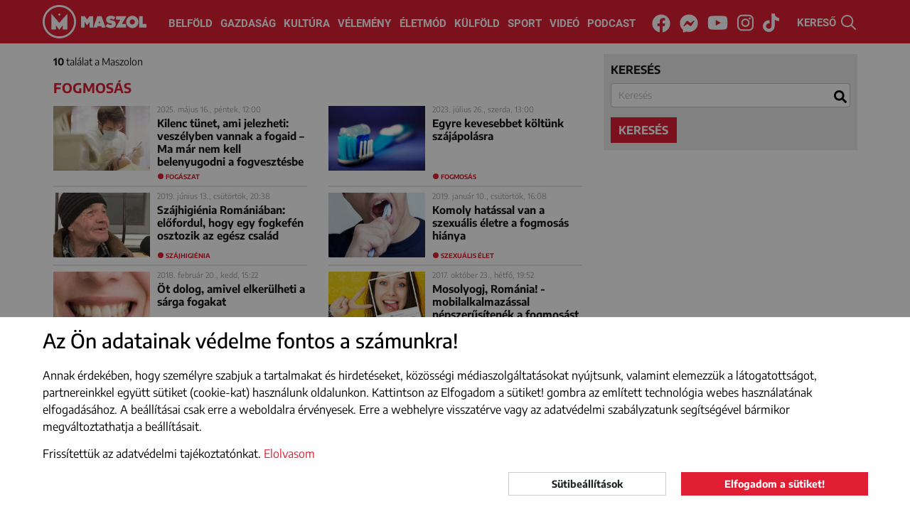

--- FILE ---
content_type: text/html; charset=UTF-8
request_url: https://maszol.ro/cimke/fogmosas
body_size: 9248
content:
<!doctype html>
<html lang="hu">
  <head>
    <script async src="https://www.googletagmanager.com/gtag/js?id=G-V3BWNWDJHG"></script>
    <script>window.dataLayer = window.dataLayer || [];
    function gtag(){dataLayer.push(arguments);}
          gtag('consent', 'default', {
        'ad_storage': 'denied',
        'ad_user_data': 'denied',
        'ad_personalization': 'denied',
        'analytics_storage': 'denied'
      });
        gtag('js', new Date());
    gtag('config', 'G-V3BWNWDJHG');
    </script>
    <meta http-equiv="Content-Type" content="text/html; charset=utf-8">
    <meta http-equiv="content-Language" content="hu">
    <meta name="viewport" content="width=device-width, initial-scale=1">
    <meta name="referrer" content="no-referrer-when-downgrade">
    <meta name="classification" content="Webpage">
    <meta name="resource-type" content="Webpage">
    <meta name="robots" content="max-snippet:-1, max-image-preview:standard, max-video-preview:15" />
    <meta name="copyright" content="https://maszol.ro/copyright" />
    <meta name="description" content="Fontos, érdekes, érthető! Minden, ami itthon történik. Maszol - visszük a híreket!">
    <meta name="author" content="maszol.ro">
    <link rel="home" title="" href="https://maszol.ro/" id="homelink">
    <link rel="copyright" title="Szerzői jogok" href="https://maszol.ro/copyright">
    <link rel="author" title="Impresszum" href="https://maszol.ro/impresszum">
    <link rel="apple-touch-icon" sizes="180x180" href="https://maszol.ro/apple-touch-icon.png">
    <link rel="icon" type="image/png" sizes="32x32" href="https://maszol.ro/favicon-32x32.png">
    <link rel="icon" type="image/png" sizes="16x16" href="https://maszol.ro/favicon-16x16.png">
    <link id="favicon" rel='shortcut icon' type='image/x-icon' href='/favicon.ico' />
    <link rel="image_src" href="https://maszol.ro/img/facebook_logo.png">
    <meta name="apple-mobile-web-app-status-bar" content="#e01e33">
    <meta name="msapplication-TileColor" content="#e01e33">
    <meta name="theme-color" content="#e01e33">
    <meta property="article:publisher" content="https://www.facebook.com/maszol" />
                <meta property="og:site_name" content="https://maszol.ro/">
    <meta property="og:type" content="website">
    <meta property="og:title" content="Maszol - Új Magyar Szó online">
    <meta property="og:url" content="https://maszol.ro/">
    <meta property="og:description" content="Fontos, érdekes, érthető! Minden, ami itthon történik. Maszol - visszük a híreket!">
    <meta property="og:image" content="https://maszol.ro/img/facebook_logo.png">
    <meta property="fb:app_id" content="444303651390134" />
    <meta property="fb:pages" content="188113901227053" />
    <!-- Start SmartBanner configuration -->
    <meta name="smartbanner:title" content="Maszol">
    <meta name="smartbanner:author" content="Maszol">
    <meta name="smartbanner:price" content="">
    <meta name="smartbanner:price-suffix-apple" content="az App Store-ból">
    <meta name="smartbanner:price-suffix-google" content="a Google Play-ről">
    <meta name="smartbanner:icon-apple" content="https://maszol.ro/img/Maszol-app-logo.png">
    <meta name="smartbanner:icon-google" content="https://maszol.ro/img/Maszol-app-logo.png">
    <meta name="smartbanner:button" content="LELTÖLTÖM">
    <meta name="smartbanner:button-url-apple" content="https://apps.apple.com/ro/app/maszol/id6526488395">
    <meta name="smartbanner:button-url-google" content="https://play.google.com/store/apps/details?id=ro.maszol.app&hl=hu">
    <meta name="smartbanner:enabled-platforms" content="android,ios">
    <meta name="smartbanner:close-label" content="Bezárás">
    <meta name="smartbanner:disable-positioning" content="true">
    <!-- End SmartBanner configuration -->
                    	          <link type="text/css" href="/css/bootstrap.min.css?v=1.96"
                      rel="stylesheet">
        	                	          <link type="text/css" href="/css/main.css?v=1.96"
                      rel="stylesheet">
        	                	          <link type="text/css" href="/css/abox.css?v=1.96"
                      rel="stylesheet">
        	                	          <link type="text/css" href="/css/autoComplete.min.css?v=1.96"
                      rel="stylesheet">
        	                	          <link type="text/css" href="/css/svg-animation.css?v=1.96"
                          media="nope!" onload="this.media='all'"
                      rel="stylesheet">
        	                	                	                	                	                	                	                	                <title>Maszol - Új Magyar Szó online</title>
    <script async src="https://pagead2.googlesyndication.com/pagead/js/adsbygoogle.js"></script>
   	   		<script>(adsbygoogle=window.adsbygoogle||[]).requestNonPersonalizedAds=1;</script>
   	     <script>(function(w,d,s,l,i){w[l]=w[l]||[];w[l].push({'gtm.start': new Date().getTime(),event:'gtm.js'});var f=d.getElementsByTagName(s)[0], j=d.createElement(s),dl=l!='dataLayer'?'&l='+l:'';j.async=true;j.src='https://www.googletagmanager.com/gtm.js?id='+i+dl;f.parentNode.insertBefore(j,f);})(window,document,'script','dataLayer','GTM-NCX6T3PP');</script>

     <link rel="stylesheet" href="https://maszol.ro/css/smartbanner.min.css">
      <style>
      .smartbanner {
            position: fixed;
            top: auto;
            bottom: 0;
            left: 0;
            overflow-x: hidden;
            width: 100%;
            height: 84px;
            background: #f3f3f3;
            z-index: 99999999999999;
        }
      </style>
      <script src="https://maszol.ro/js/smartbanner.min.js"></script>

  </head>
  <body class="chrome_131" data-platform="mac os x">
  <noscript><iframe src="https://www.googletagmanager.com/ns.html?id=GTM-NCX6T3PP" height="0" width="0" style="display:none;visibility:hidden"></iframe></noscript>
  <div id="fb-root"></div>
  <script async defer crossorigin="anonymous" src="https://connect.facebook.net/en_US/sdk.js#xfbml=1&version=v19.0&appId=444303651390134" nonce="7tUMJdCC"></script><div id="search_full">
    <div class="container position-relative h-100">
        <button type="button" class="close" data-dismiss="modal" aria-label="Close"><span class="text-white" aria-hidden="true">×</span></button>
        <form action="https://maszol.ro/kereso" method="post">
            <div class="row h-100 align-items-center">
                <div class="col-8">
                    <input class="form-control" name="search" type="search" autocomplete="off" placeholder="Kulcsszó" value="" aria-label="Search">
                </div>
                <div class="col-4">
                    <button type="submit" class="btn w-100 btn-maszol">Keresés</button>
                </div>
            </div>
        </form>
    </div>
</div>
<header>
    <div class="container-fluid">
        <nav class="navbar navbar-expand-xl">
            <a class="navbar-brand" href="/">
                <img class="d-none d-370-inline d-sm-inline" src="/img/Maszol-logo-icon.svg" width="47" height="47" alt="MASZOL logó">
                                    <img src="/img/Maszol-logo-text.svg" width="95" height="47" alt="MASZOL logó">
                                <img class="d-none breaking_text" src="/img/Maszol-logo-breaking-text.svg" width="120" height="47" alt="MASZOL logó">
            </a>
            <div class="collapse navbar-collapse" id="navbarCollapse">
                <div class="navbar-nav w-100 justify-content-center">
                    <a class="nav-item nav-link" href="/belfold">Belföld</a>
                    <a class="nav-item nav-link" href="/gazdasag">Gazdaság</a>
                    <a class="nav-item nav-link" href="/kultura">Kultúra</a>
                    <a class="nav-item nav-link" href="/velemeny">Vélemény</a>
                    <a class="nav-item nav-link nav-mobil" href="/fotoriport">Fotóriport</a>
                    <a class="nav-item nav-link" href="/eletmod">Életmód</a>
                    <a class="nav-item nav-link" href="/kulfold">Külföld</a>
                    <a class="nav-item nav-link" href="/sport">Sport</a>
                    <a class="nav-item nav-link" href="/videok">Videó</a>
                    <a class="nav-item nav-link" href="/podcast">Podcast</a>
                </div>
                <div class="navbar-nav w-100 justify-content-center d-none breaking_menu">
                    <a class="nav-item nav-link text-uppercase" href="/breaking/kikapcsol">be a normál címoldlara</a>
                </div>
            </div>
            <div class="d-block d-sm-none" id="h24">
                <a href="/24h" target="_self">24H</a>
            </div>
            <div class="d-none d-sm-block p-3 p-sm-0 text-center w-100" id="nav-social">
                <a href="https://www.facebook.com/maszol" rel="noopener" target="_blank"><i class="fab fa-facebook"><svg aria-hidden="true" focusable="false" data-prefix="fab" data-icon="facebook" class="svg-inline--fa fa-facebook fa-w-16" role="img" xmlns="http://www.w3.org/2000/svg" viewBox="0 0 512 512"><path fill="currentColor" d="M504 256C504 119 393 8 256 8S8 119 8 256c0 123.78 90.69 226.38 209.25 245V327.69h-63V256h63v-54.64c0-62.15 37-96.48 93.67-96.48 27.14 0 55.52 4.84 55.52 4.84v61h-31.28c-30.8 0-40.41 19.12-40.41 38.73V256h68.78l-11 71.69h-57.78V501C413.31 482.38 504 379.78 504 256z"></path></svg></i><span class="sr-only">Facebook</span></a>
                <a href="https://www.messenger.com/t/maszol" rel="noopener" target="_blank"><i class="fab fa-facebook-messenger"><svg aria-hidden="true" focusable="false" data-prefix="fab" data-icon="facebook-messenger" class="svg-inline--fa fa-facebook-messenger fa-w-16" role="img" xmlns="http://www.w3.org/2000/svg" viewBox="0 0 512 512"><path fill="currentColor" d="M256.55 8C116.52 8 8 110.34 8 248.57c0 72.3 29.71 134.78 78.07 177.94 8.35 7.51 6.63 11.86 8.05 58.23A19.92 19.92 0 0 0 122 502.31c52.91-23.3 53.59-25.14 62.56-22.7C337.85 521.8 504 423.7 504 248.57 504 110.34 396.59 8 256.55 8zm149.24 185.13l-73 115.57a37.37 37.37 0 0 1-53.91 9.93l-58.08-43.47a15 15 0 0 0-18 0l-78.37 59.44c-10.46 7.93-24.16-4.6-17.11-15.67l73-115.57a37.36 37.36 0 0 1 53.91-9.93l58.06 43.46a15 15 0 0 0 18 0l78.41-59.38c10.44-7.98 24.14 4.54 17.09 15.62z"></path></svg></i><span class="sr-only">Messenger</span></a>
                <a href="https://www.youtube.com/channel/UCxop6tH7X2ICVhjye_iAahQ" rel="noopener" target="_blank"><i class="fab fa-youtube"><svg aria-hidden="true" focusable="false" data-prefix="fab" data-icon="youtube" class="svg-inline--fa fa-youtube fa-w-18" role="img" xmlns="http://www.w3.org/2000/svg" viewBox="0 0 576 512"><path fill="currentColor" d="M549.655 124.083c-6.281-23.65-24.787-42.276-48.284-48.597C458.781 64 288 64 288 64S117.22 64 74.629 75.486c-23.497 6.322-42.003 24.947-48.284 48.597-11.412 42.867-11.412 132.305-11.412 132.305s0 89.438 11.412 132.305c6.281 23.65 24.787 41.5 48.284 47.821C117.22 448 288 448 288 448s170.78 0 213.371-11.486c23.497-6.321 42.003-24.171 48.284-47.821 11.412-42.867 11.412-132.305 11.412-132.305s0-89.438-11.412-132.305zm-317.51 213.508V175.185l142.739 81.205-142.739 81.201z"></path></svg></i><span class="sr-only">Youtube</span></a>
                <a href="https://www.instagram.com/maszol_official/" rel="noopener" target="_blank"><i class="fab fa-instagram"><svg aria-hidden="true" focusable="false" data-prefix="fab" data-icon="instagram" class="svg-inline--fa fa-instagram fa-w-14" role="img" xmlns="http://www.w3.org/2000/svg" viewBox="0 0 448 512"><path fill="currentColor" d="M224.1 141c-63.6 0-114.9 51.3-114.9 114.9s51.3 114.9 114.9 114.9S339 319.5 339 255.9 287.7 141 224.1 141zm0 189.6c-41.1 0-74.7-33.5-74.7-74.7s33.5-74.7 74.7-74.7 74.7 33.5 74.7 74.7-33.6 74.7-74.7 74.7zm146.4-194.3c0 14.9-12 26.8-26.8 26.8-14.9 0-26.8-12-26.8-26.8s12-26.8 26.8-26.8 26.8 12 26.8 26.8zm76.1 27.2c-1.7-35.9-9.9-67.7-36.2-93.9-26.2-26.2-58-34.4-93.9-36.2-37-2.1-147.9-2.1-184.9 0-35.8 1.7-67.6 9.9-93.9 36.1s-34.4 58-36.2 93.9c-2.1 37-2.1 147.9 0 184.9 1.7 35.9 9.9 67.7 36.2 93.9s58 34.4 93.9 36.2c37 2.1 147.9 2.1 184.9 0 35.9-1.7 67.7-9.9 93.9-36.2 26.2-26.2 34.4-58 36.2-93.9 2.1-37 2.1-147.8 0-184.8zM398.8 388c-7.8 19.6-22.9 34.7-42.6 42.6-29.5 11.7-99.5 9-132.1 9s-102.7 2.6-132.1-9c-19.6-7.8-34.7-22.9-42.6-42.6-11.7-29.5-9-99.5-9-132.1s-2.6-102.7 9-132.1c7.8-19.6 22.9-34.7 42.6-42.6 29.5-11.7 99.5-9 132.1-9s102.7-2.6 132.1 9c19.6 7.8 34.7 22.9 42.6 42.6 11.7 29.5 9 99.5 9 132.1s2.7 102.7-9 132.1z"></path></svg></i></i><span class="sr-only">Instagram</span></a>
                <a href="https://www.tiktok.com/@maszol.ro?lang=hu" rel="noopener" target="_blank"><i class="fab fa-tiktok"><svg xmlns="http://www.w3.org/2000/svg" viewBox="0 0 448 512"><path fill="currentColor" d="M448 209.9a210.1 210.1 0 0 1 -122.8-39.3V349.4A162.6 162.6 0 1 1 185 188.3V278.2a74.6 74.6 0 1 0 52.2 71.2V0l88 0a121.2 121.2 0 0 0 1.9 22.2h0A122.2 122.2 0 0 0 381 102.4a121.4 121.4 0 0 0 67 20.1z"/></svg></i></i><span class="sr-only">Tiktok</span></a>
            </div>
            <div id="search" class="pointer">
                <span class="d-none d-xl-inline">KERESŐ </span><img src="/img/search.svg" width="21" height="21" alt="kereső">
            </div>
            <button class="navbar-toggler collapsed menu" type="button" data-toggle="collapse" data-target="#navbarCollapse" onclick="this.classList.toggle('opened');this.setAttribute('aria-expanded', this.classList.contains('opened'))" aria-controls="navbarCollapse" aria-expanded="false" aria-label="Main Menu">
                <svg width="40" height="40" viewBox="0 0 100 100">
                    <path class="line line1" d="M 20,29.000046 H 80.000231 C 80.000231,29.000046 94.498839,28.817352 94.532987,66.711331 94.543142,77.980673 90.966081,81.670246 85.259173,81.668997 79.552261,81.667751 75.000211,74.999942 75.000211,74.999942 L 25.000021,25.000058" />
                    <path class="line line2" d="M 20,50 H 80" />
                    <path class="line line3" d="M 20,70.999954 H 80.000231 C 80.000231,70.999954 94.498839,71.182648 94.532987,33.288669 94.543142,22.019327 90.966081,18.329754 85.259173,18.331003 79.552261,18.332249 75.000211,25.000058 75.000211,25.000058 L 25.000021,74.999942" />
                </svg>
            </button>
            <span></span>
            <span></span>
            <span></span>
            </button>
        </nav>
    </div>
</header>
<div id="search-bar" style="margin-top: -2px;">
    <div class="container-xl ps-lg-0" itemscope itemtype="https://schema.org/WebSite">
        <link itemprop="url" href="https://maszol.ro/"/>
        <form action="/kereso"  method="get" class="d-flex p-3" itemprop="potentialAction" itemscope itemtype="https://schema.org/SearchAction">
            <meta itemprop="target" content="https://maszol.ro/kereso?query={query}"/>
            <input id="menuSearch" class="form-control me-2 border-0" name='query' itemprop="query-input" autocomplete="off" type="search" placeholder="Kulcsszó" aria-label="Kulcsszó">
        </form>
    </div>
</div><main id="kereso">
    <section class="container-xl position-relative">
        <div class="form_container">
            <div class="search_form">
                <form id="search_form" action="https://maszol.ro/kereso" method="get" onsubmit="searchSubmit(); return false;">
                    <div class="form-group">
                        <label for="sc">keresés</label>
                        <input class="form-control" name="query" type="search" autocomplete="off" placeholder="Kulcsszó" value='' aria-label="Search" id="sc">
                    </div>
                                                            <button type="submit" class="btn btn-maszol">keresés</button>
                </form>
            </div>
            <div class="result">
                <p><strong>10</strong> találat a Maszolon </p>
                <h1>fogmosás</h1>
            </div>
        </div> 
        <div class="articles">
                                                                        <article class="inline">
                            <div class="left">
                                <a href="https://maszol.ro/eletmod/Kilenc-tunet-ami-azt-jelezheti-veszelyben-a-fogaid-Ma-mar-nem-kell-belenyugodni-a-fogvesztesbe" target="_self">
                                    <picture>
                                                                                <img class="lazy" src="[data-uri]" data-src="/resized/2025Majus/15/cikksmall_pexels-olly-3779705.jpg" alt="Kilenc tünet, ami jelezheti: veszélyben vannak a fogaid – Ma már nem kell belenyugodni a fogvesztésbe">
                                                                            </picture>
                                </a>
                            </div>
                            <div>
                                <time>
                                                                            2025. május 16., péntek, 12:00                                                                    </time>
                                <h2><a href="https://maszol.ro/eletmod/Kilenc-tunet-ami-azt-jelezheti-veszelyben-a-fogaid-Ma-mar-nem-kell-belenyugodni-a-fogvesztesbe" target="_self">Kilenc tünet, ami jelezheti: veszélyben vannak a fogaid – Ma már nem kell belenyugodni a fogvesztésbe</a></h2>
                            </div>
                                                            <span class="btag"><a href="https://maszol.ro/cimke/fogaszat">fogászat</a></span>
                                                    </article>
                                                                                                    <article class="inline">
                            <div class="left">
                                <a href="https://maszol.ro/gazdasag/Egyre-kevesebbet-koltunk-szajapolasra" target="_self">
                                    <picture>
                                                                                <img class="lazy" src="[data-uri]" data-src="/resized/2023Július/26/cikksmall_fogmosas_pexels-george-becker.jpg" alt="Egyre kevesebbet költünk szájápolásra">
                                                                            </picture>
                                </a>
                            </div>
                            <div>
                                <time>
                                                                            2023. július 26., szerda, 13:00                                                                    </time>
                                <h2><a href="https://maszol.ro/gazdasag/Egyre-kevesebbet-koltunk-szajapolasra" target="_self">Egyre kevesebbet költünk szájápolásra</a></h2>
                            </div>
                                                            <span class="btag"><a href="https://maszol.ro/cimke/fogmosas">fogmosás</a></span>
                                                    </article>
                                                                                                    <article class="inline">
                            <div class="left">
                                <a href="https://maszol.ro/belfold/112957-szajhigienia-romaniaban-el-fordul-hogy-egy-fogkefen-osztozik-az-egesz-csalad" target="_self">
                                    <picture>
                                                                                <img class="lazy" src="[data-uri]" data-src="/resized/articles/2019-06/cikksmall_article_112957_780_524.jpg" alt="Szájhigiénia Romániában: előfordul, hogy egy fogkefén osztozik az egész család">
                                                                            </picture>
                                </a>
                            </div>
                            <div>
                                <time>
                                                                            2019. június 13., csütörtök, 20:38                                                                    </time>
                                <h2><a href="https://maszol.ro/belfold/112957-szajhigienia-romaniaban-el-fordul-hogy-egy-fogkefen-osztozik-az-egesz-csalad" target="_self">Szájhigiénia Romániában: előfordul, hogy egy fogkefén osztozik az egész család</a></h2>
                            </div>
                                                            <span class="btag"><a href="https://maszol.ro/cimke/szajhigienia">szájhigiénia</a></span>
                                                    </article>
                                                                                                    <article class="inline">
                            <div class="left">
                                <a href="https://maszol.ro/eletmod/106617-komoly-hatassal-van-a-szexualis-eletre-a-fogmosas-hianya" target="_self">
                                    <picture>
                                                                                <img class="lazy" src="[data-uri]" data-src="/resized/articles/2019-01/cikksmall_article_106617_780_524.jpg" alt="Komoly hatással van a szexuális életre a fogmosás hiánya">
                                                                            </picture>
                                </a>
                            </div>
                            <div>
                                <time>
                                                                            2019. január 10., csütörtök, 16:08                                                                    </time>
                                <h2><a href="https://maszol.ro/eletmod/106617-komoly-hatassal-van-a-szexualis-eletre-a-fogmosas-hianya" target="_self">Komoly hatással van a szexuális életre a fogmosás hiánya</a></h2>
                            </div>
                                                            <span class="btag"><a href="https://maszol.ro/cimke/szexualis-elet">szexuális élet</a></span>
                                                    </article>
                                                                                                    <article class="inline">
                            <div class="left">
                                <a href="https://maszol.ro/eletmod/92569-ot-dolog-amivel-elkerulheti-a-sarga-fogakat" target="_self">
                                    <picture>
                                                                                <img class="lazy" src="[data-uri]" data-src="/resized/articles/2018-02/cikksmall_article_92569_780_524.jpg" alt="Öt dolog, amivel elkerülheti a sárga fogakat">
                                                                            </picture>
                                </a>
                            </div>
                            <div>
                                <time>
                                                                            2018. február 20., kedd, 15:22                                                                    </time>
                                <h2><a href="https://maszol.ro/eletmod/92569-ot-dolog-amivel-elkerulheti-a-sarga-fogakat" target="_self">Öt dolog, amivel elkerülheti a sárga fogakat</a></h2>
                            </div>
                                                            <span class="btag"><a href="https://maszol.ro/cimke/szajhigienia">szájhigiénia</a></span>
                                                    </article>
                                                                                                    <article class="inline">
                            <div class="left">
                                <a href="https://maszol.ro/belfold/87696-mosolyogj-romania-mobilalkalmazassal-nepszer-sitenek-a-fogmosast" target="_self">
                                    <picture>
                                                                                <img class="lazy" src="[data-uri]" data-src="/resized/articles/2017-10/cikksmall_article_87696_780_524.jpg" alt="Mosolyogj, Románia! - mobilalkalmazással népszerűsítenék a fogmosást">
                                                                            </picture>
                                </a>
                            </div>
                            <div>
                                <time>
                                                                            2017. október 23., hétfő, 19:52                                                                    </time>
                                <h2><a href="https://maszol.ro/belfold/87696-mosolyogj-romania-mobilalkalmazassal-nepszer-sitenek-a-fogmosast" target="_self">Mosolyogj, Románia! - mobilalkalmazással népszerűsítenék a fogmosást</a></h2>
                            </div>
                                                            <span class="btag"><a href="https://maszol.ro/cimke/fogmosas">fogmosás</a></span>
                                                    </article>
                                                                                                    <article class="inline">
                            <div class="left">
                                <a href="https://maszol.ro/belfold/85516-tizb-l-harom-romaniai-lakosnak-egyetlen-eredeti-foga-sincs" target="_self">
                                    <picture>
                                                                                <img class="lazy" src="[data-uri]" data-src="/resized/articles/2017-09/cikksmall_article_85516_370_230.jpg" alt="Tízből három romániai lakosnak egyetlen eredeti foga sincs">
                                                                            </picture>
                                </a>
                            </div>
                            <div>
                                <time>
                                                                            2017. szeptember 6., szerda, 16:43                                                                    </time>
                                <h2><a href="https://maszol.ro/belfold/85516-tizb-l-harom-romaniai-lakosnak-egyetlen-eredeti-foga-sincs" target="_self">Tízből három romániai lakosnak egyetlen eredeti foga sincs</a></h2>
                            </div>
                                                            <span class="btag"><a href="https://maszol.ro/cimke/fogmosas">fogmosás</a></span>
                                                    </article>
                                                                                                    <article class="inline">
                            <div class="left">
                                <a href="https://maszol.ro/belfold/53896-foghijas-mosoly-evekig-tarto-fogkrem-tiz-eves-fogkefe" target="_self">
                                    <picture>
                                                                                <img class="lazy" src="[data-uri]" data-src="/resized/articles/2015-10/cikksmall_article_53896_370_230.jpg" alt="Foghíjas mosoly: évekig tartó fogkrém, tíz éves fogkefe">
                                                                            </picture>
                                </a>
                            </div>
                            <div>
                                <time>
                                                                            2015. október 3., szombat, 11:50                                                                    </time>
                                <h2><a href="https://maszol.ro/belfold/53896-foghijas-mosoly-evekig-tarto-fogkrem-tiz-eves-fogkefe" target="_self">Foghíjas mosoly: évekig tartó fogkrém, tíz éves fogkefe</a></h2>
                            </div>
                                                            <span class="btag"><a href="https://maszol.ro/cimke/fogmosas">fogmosás</a></span>
                                                    </article>
                                                                                                    <article class="inline">
                            <div class="left">
                                <a href="https://maszol.ro/belfold/47578-megdontottek-a-csoportos-fogmosas-vilagcsucsat-marosvasarhelyen" target="_self">
                                    <picture>
                                                                                <img class="lazy" src="[data-uri]" data-src="/resized/articles/2015-05/cikksmall_article_47578_210_120.jpg" alt="Megdöntötték a csoportos fogmosás világcsúcsát Marosvásárhelyen">
                                                                            </picture>
                                </a>
                            </div>
                            <div>
                                <time>
                                                                            2015. május 17., vasárnap, 15:17                                                                    </time>
                                <h2><a href="https://maszol.ro/belfold/47578-megdontottek-a-csoportos-fogmosas-vilagcsucsat-marosvasarhelyen" target="_self">Megdöntötték a csoportos fogmosás világcsúcsát Marosvásárhelyen</a></h2>
                            </div>
                                                            <span class="btag"><a href="https://maszol.ro/cimke/fogmosas">fogmosás</a></span>
                                                    </article>
                                                                                                    <article class="inline">
                            <div class="left">
                                <a href="https://maszol.ro/belfold/18610-uj-eszkoz-az-unalmas-fogmosas-ellen" target="_self">
                                    <picture>
                                                                                <img class="lazy" src="[data-uri]" data-src="/resized/articles/2013-10/cikksmall_article_18610_210_120.jpg" alt="Új eszköz az unalmas fogmosás ellen">
                                                                            </picture>
                                </a>
                            </div>
                            <div>
                                <time>
                                                                            2013. október 2., szerda, 20:44                                                                    </time>
                                <h2><a href="https://maszol.ro/belfold/18610-uj-eszkoz-az-unalmas-fogmosas-ellen" target="_self">Új eszköz az unalmas fogmosás ellen</a></h2>
                            </div>
                                                            <span class="btag"><a href="https://maszol.ro/cimke/fogmosas">fogmosás</a></span>
                                                    </article>
                                                                </div>
        <div class="pagination_container">
            <nav>
                        </nav>
        </div>
    </section>
</main>  <footer>
      <div class="container">
          <div class="row m-0">
                      <div class="footer_col col-12 text-center py-3">
                            <a href="https://www.facebook.com/maszol" rel="noopener" target="_blank" class="p-2">FACEBOOK</a>
                            <a href="https://www.youtube.com/channel/UCxop6tH7X2ICVhjye_iAahQ" rel="noopener" target="_blank" class="p-2">YOUTUBE</a>
                            <a href="https://www.instagram.com/maszol_official/" rel="noopener" target="_blank" class="p-2">INSTAGRAM</a>
                            <a href="https://www.tiktok.com/@maszol.ro" rel="noopener" target="_blank" class="p-2">TIKTOK</a>
                          </div>
                                    <div class="bt-white footer_col col-12 text-center py-3">
                              <a class="px-3 py-2" href="https://maszol.ro/oldal/impresszum" target="_blank">Impresszum</a>
                              <a class="px-3 py-2" href="https://maszol.ro/oldal/adatvedelmi-tajekoztato" target="_blank">Adatvédelmi szabályzat</a>
                              <a class="px-3 py-2" href="https://maszol.ro/uploads/files/pdf/maszol_szerzoi_jogok.pdf" target="_blank">Szerzői jogok</a>
                              <a class="px-3 py-2" href="mailto:marketing@maszol.ro" target="_blank">Médiajánlat</a>
                          </div>
                        <div class="col-12 text-center py-3">
                            <br> <br>© 2026 maszol.ro - Új Magyar Szó online
            </div>
          </div>
      </div>
  </footer>
        <div id="cookie_consent">
        <div id="cookie_consent_body">
          <div class="container-xl">
            <h2 class="mb-4">Az Ön adatainak védelme fontos a számunkra!</h2>
            <p>Annak érdekében, hogy személyre szabjuk a tartalmakat és hirdetéseket, közösségi médiaszolgáltatásokat nyújtsunk, valamint elemezzük a látogatottságot, partnereinkkel együtt sütiket (cookie-kat) használunk oldalunkon. Kattintson az Elfogadom a sütiket! gombra az említett technológia webes használatának elfogadásához. A beállításai csak erre a weboldalra érvényesek. Erre a webhelyre visszatérve vagy az adatvédelmi szabályzatunk segítségével bármikor megváltoztathatja a beállításait.</p>
            <p><span id="cookieconsent:desc" class="cc-message">Frissítettük az adatvédelmi tajékoztatónkat.  <a aria-label="learn more about cookies" role="button" tabindex="0" class="cc-link" href="https://maszol.ro/oldal/adatvedelmi-tajekoztato" target="_blank">Elolvasom</a></p>

            </span>
            <div class="cc-compliance d-flex justify-content-end">
              <button class="btn btn-light mr-4 mb-2" id="settings_cookie">Sütibeállítások</button>
              <button class="btn btn-maszol mb-2" id="dismiss_cookie">Elfogadom a sütiket!</button>
            </div>
          </div>
        </div>
      </div>
      <div class="modal fade" id="save-cookieprefs" tabindex="-1" role="dialog" data-backdrop="static" data-keyboard="false">
        <div class="modal-dialog modal-lg modal-dialog-centered">
          <div class="modal-content">
          <form action="https://maszol.ro/mainajax/cookie_settings" method="post" id="cookieprefs_form">
              <div class="modal-header p-4">
                <h5 class="modal-title">Szükség van az Ön hozzájárulására!</h5>
              </div>
              <div class="modal-body p-4">
                <p>Az alábbi listából kiválaszthatja, hogy mely süticsoportok elhelyezéséhez járul hozzá böngészőjében. 
                Mindegyik kategóriához tartozik egy leírás, amelyben részletezzük, hogy mi, és partnereink mire használjuk az Ön adatait.</p>
                <hr />
                <div class="d-flex justify-content-between">
                  <div>
                    <p><strong>Alapműködést biztosító sütik</strong><br /><br />
                    Ezek a sütik biztosítják a weboldal megfelelő működését, megkönnyítik annak használatát. <br />
                    Enélkül a weboldal használata nehézkesen, vagy egyáltalán nem biztosítható.  <br />
                    A sütik között vannak olyanok, amelyek törlődnek, amint a látogató bezárja a böngészőt (munkamenet sütik), míg másokat a látogató gépe illetve a böngészője mindaddig ment, amíg azok mentési időtartama le nem jár vagy a látogató azokat nem törli (állandó sütik).<br>
                    Az alapműködést biztosító sütik között találhatók a cikkben elhelyezett, harmadik fél által nyújtott tartalmak, mint például beágyazott YouTube-videók vagy Facebook-posztok sütijei. </p>
                  </div>
                </div>
                <hr />
                <div class="d-flex justify-content-between">
                  <div>
                    <p><strong>Hirdetési célú sütik</strong><br /><br />
                   A hirdetési sütik célja, hogy a weboldalon a látogatók számára releváns hirdetések jelenjenek meg.<br />
					Ezek a sütik sem alkalmasak a látogató személyének beazonosítására, sütiket hirdetési partnereink állíthatják be.<br />
					Ezek a cégek a gyűjtött adatok alapján felhasználhatják az Ön érdeklődési profiljának a létrehozását, és más webhelyek releváns hirdetéseinek megjelenítésére is használhatják.<br />
					Ha anonimizálja ezeket a sütiket, akkor kevésbé releváns hirdetései lesznek. A látogatónak lehetősége van a következő beállítások közül választani: <br />
                    NORMÁL – az Ön profilja szerint, személyre szabott hirdetések jelennek meg <br />
                    ANONIM – a hirdetés az Ön profiljától függetlenül jelenik meg <br />
                    </p>
                  </div>
                  <div>
                    <div class="toggleWrapper">
                      <input type="checkbox" name="google_ads" value="Y" id="google_ads" class="mobileToggle"  />
                      <label for="google_ads"></label>           
                    </div>
                  </div>
                </div>
                <hr />
                <div class="d-flex justify-content-between">
                  <div>
                    <p>
                    <strong>Youtube videok betoltésekor a sütik kikapcsolása</strong><br /><br />
                    Beállítások:<br />
                    NORMÁL - a YouTube sütik betöltödnek az oldalba beépített videók megjelenítésekor.<br />
                    ANONIM - a beépített videók sütik nélkül jelennek meg.</p>
                  </div>
                  <div>
                  <div class="toggleWrapper ">
                    <input type="checkbox" name="youtube_cookie" value="Y" id="youtube_cookie" class="mobileToggle"  />
                    <label for="youtube_cookie"></label>          
                  </div>
                </div>
              </div>
            </div>
            <div class="modal-footer justify-content-between p-4">
                <button class="btn btn-maszol btn-ok" data-id="" id="cpr_save-preference">Beállítások mentése</button>
                <button class="btn btn-maszol btn-ok" data-id="" id="cpr_save-all">Elfogadok minden sütit</button>
            </div>
          </form>
          </div>
        </div>
      </div>
                                                                                                                        	<script defer crossorigin="anonymous" src="/js/jquery-3.5.1.min.js?v=1.96"></script>
        	                          	<script defer crossorigin="anonymous" src="/js/bootstrap.min.js?v=1.96"></script>
        	                          	<script defer crossorigin="anonymous" src="/js/jarallax.min.js?v=1.96"></script>
        	                          	<script defer crossorigin="anonymous" src="/js/autoComplete.min.js?v=1.96"></script>
        	                          	<script defer crossorigin="anonymous" src="/js/favico.min.js?v=1.96"></script>
        	                          	<script defer crossorigin="anonymous" src="/js/script.js?v=1.96"></script>
        	                          	<script defer crossorigin="anonymous" src="/js/search.js?v=1.96"></script>
        	              </body>
</html>